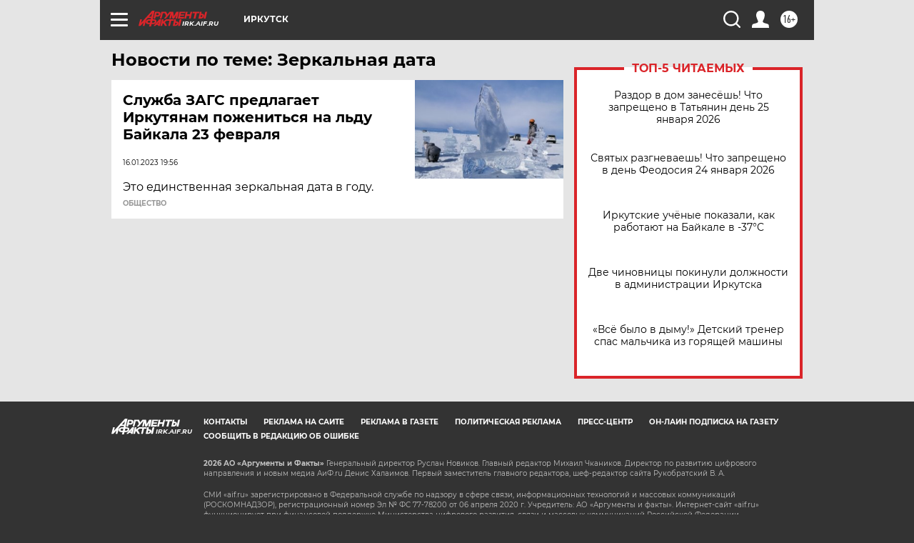

--- FILE ---
content_type: text/html
request_url: https://tns-counter.ru/nc01a**R%3Eundefined*aif_ru/ru/UTF-8/tmsec=aif_ru/124263996***
body_size: -72
content:
1469671A6975585DX1769298013:1469671A6975585DX1769298013